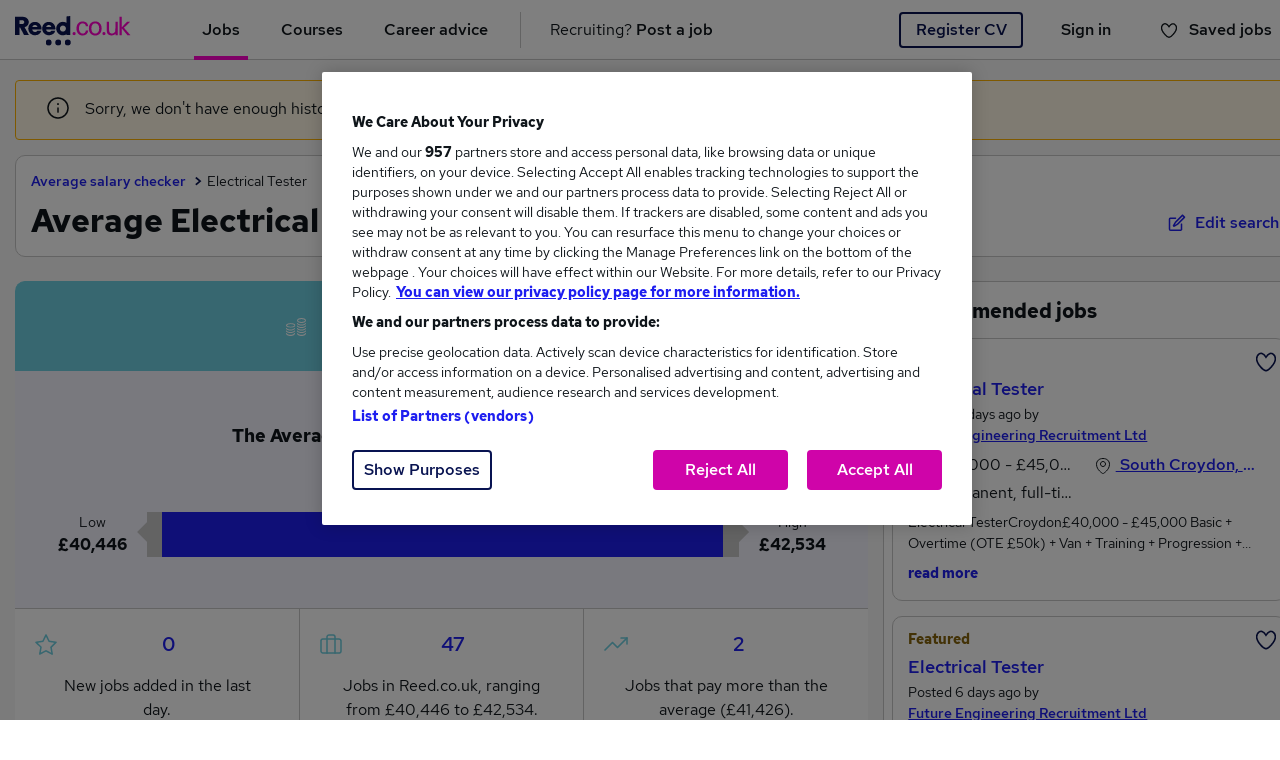

--- FILE ---
content_type: text/html; charset=utf-8
request_url: https://www.reed.co.uk/average-salary/average-electrical-tester-salary-in-derbyshire
body_size: 16904
content:



<!DOCTYPE HTML>
<html lang="en" class="no-js canvas csscolumns  ">
<head prefix="og: http://ogp.me/ns#">


    <!-- OneTrust Cookies Consent Notice start -->
    <style>
        #onetrust-banner-sdk .banner_logo,
        #onetrust-pc-sdk .ot-pc-logo {
            background-image: url('/cdn/jobseeker/images/reed-logo-pink.svg') !important;
            background-size: cover !important;
        }

        #onetrust-banner-sdk + .onetrust-banner-sdk-dark-filter.ot-fade-in {
            animation-name: onetrust-fade-in;
            animation-duration: 400ms;
            animation-timing-function: ease-in-out
        }

        #onetrust-banner-sdk[style*='display:none'] + .onetrust-banner-sdk-dark-filter,
        #onetrust-banner-sdk[style*='display: none'] + .onetrust-banner-sdk-dark-filter {
            display: none;
        }

        #onetrust-banner-sdk:not([style*='display:none']) + .onetrust-banner-sdk-dark-filter,
        #onetrust-banner-sdk:not([style*='display: none']) + .onetrust-banner-sdk-dark-filter {
            background: rgba(0, 0, 0, 0.5);
            z-index: 2147483644;
            width: 100%;
            height: 100%;
            overflow: hidden;
            position: fixed;
            top: 0;
            bottom: 0;
            left: 0
        }
    </style>
            <script type="text/javascript" src="/cdn/jobseeker/javascript/lib/onetrust/consent/188cee29-2336-4bd7-8d57-25bcd588dc31/OtAutoBlock.js"></script>
        <script src="/cdn/jobseeker/javascript/lib/onetrust/scripttemplates/otSDKStub.js" type="text/javascript" charset="UTF-8" data-domain-script="188cee29-2336-4bd7-8d57-25bcd588dc31"></script>
<script src="/resources/javascript/common/otCookieManagement.js?v=pRPuLpzwmB0LpHJIUFULjZz4uBBJDcgV8eY3N-02qUo1"></script>
    <script type="text/javascript">
        window.addEventListener('load', function () {
            document.addEventListener('click', function (e) {
                if (e.target) {
                    if (e.target.id === "onetrust-pc-btn-handler" || e.target.className === "ot-sdk-show-settings gtmFooterNav") {
                        let banner = document.querySelector("#onetrust-banner-sdk");
                        if (banner) {
                            banner.style.display = "none";
                        }
                    }
                }
            }, true);

            const bodyChangeCallback = function (mutationList, observer) {
                var consentContainer = document.getElementById("onetrust-consent-sdk");
                if (consentContainer) {
                    if (observer) {
                        observer.disconnect();
                    }
                    if (consentContainerChangeCallback() === false) {
                        consentContainerObserver.observe(document.querySelector('body #onetrust-consent-sdk'), { childList: true });
                    }
                    return true;
                }
                return false;
            }
            const bodyObserver = new MutationObserver(bodyChangeCallback);

            const consentContainerChangeCallback = function (mutationList, observer) {
                var bannerContainer = document.getElementById('onetrust-banner-sdk');
                if (bannerContainer) {
                    var background = document.createElement("div");
                    background.setAttribute("class", "onetrust-banner-sdk-dark-filter ot-fade-in");
                    document.getElementById("onetrust-consent-sdk").appendChild(background);
                    if (observer) {
                        observer.disconnect();
                    }
                    return true;
                }
                return false;
            }
            const consentContainerObserver = new MutationObserver(consentContainerChangeCallback);

            if (bodyChangeCallback() === false) {
                bodyObserver.observe(document.querySelector('body'), { childList: true });
            }
        });


        function OptanonWrapper() {
            var consentUpdatedEvent = new Event("ConsentUpdatedEvent");
            window.dispatchEvent(consentUpdatedEvent);
        }

        var OneTrust = {
            geolocationResponse: {
                countryCode: "gb"
            }
        };
    </script>
    <!-- OneTrust Cookies Consent Notice end -->

    <meta http-equiv="Content-Type" content="text/html; charset=utf-8" />
    <meta content="width=device-width, initial-scale=1.0" name="viewport" />
    <!-- SEO Meta Data -->
    <meta name="description" content="Discover the average electrical tester salary in the UK through https://www.reed.co.uk. Explore data on the average salaries of Electrical Tester professionals across the UK." />

    <!--Twitter App Card Schema Begin -->
    <meta name="twitter:card" content="app">

    <meta name="twitter:site" content="@reedcouk">
    <meta name="twitter:description" content="The UK’s No.1 job site is taking the pain out of looking for a job. The app brings to market for the first time a new and powerful way to find and apply for the right job for you, with over 200,000 jobs from the UK’s top employers.">
    <meta name="twitter:app:country" content="UK">
    <meta name="twitter:app:name:googleplay" content="Reed.co.uk Jobs">
    <meta name="twitter:app:id:googleplay" content="com.reedcouk.jobs">
    <meta name="twitter:app:url:googleplay" content="https://play.google.com/store/apps/details?id=com.reedcouk.jobs">
    <!--Twitter App Card Schema End -->
    <!-- Facebook Open Graph markup -->
    <meta property="og:image" content="https://www.reed.co.uk/resources/images/layout/reed-og-image-2021.png" />
    <meta property="og:image:width" content="923" />
    <meta property="og:image:height" content="483" />
    <!-- Facebook Open Graph markup end -->

    <title>Average Electrical Tester Salary in Derbyshire - Reed.co.uk </title>

    <script>(function (H) { H.className = H.className.replace(/(^|\s)no-js(\s|$)/, '') + ' js ' })(document.documentElement);</script>

    <script>
        var dataLayer = dataLayer || [];

        dataLayer.push({
            pageTitle: 'Average Electrical Tester Salary in Derbyshire - Reed.co.uk ',
            pageUrl: window.location.pathname,
            candidateId: '',
            candidateLoginState: 'loggedout',
            criteoDuplication: '0',
            correlationUniqueUserId: '598b1213-2392-422d-b9fc-8660ad72fb9c',
            correlationDeviceId: '288eb0c9-0ce0-489c-ad58-d1ffba91b729',
            correlationSessionId: 'f8092cdc-1c3f-4b64-ab4f-547e44367e7e'
        });
    </script>

    

    <link rel="apple-touch-icon" href="../../resources/images/layout/apple-touch-icon.png" />
    <link rel="apple-touch-icon" sizes="76x76" href="../../resources/images/layout/apple-touch-icon-76x76-precomposed.png" />
    <link rel="apple-touch-icon" sizes="120x120" href="../../resources/images/layout/apple-touch-icon-120x120-precomposed.png" />
    <link rel="apple-touch-icon" sizes="152x152" href="../../resources/images/layout/apple-touch-icon-152x152-precomposed.png" />
    <link rel="apple-touch-icon-precomposed" href="../../resources/images/layout/apple-touch-icon.png" />
    <link rel="apple-touch-icon-precomposed" sizes="76x76" href="../../resources/images/layout/apple-touch-icon-76x76-precomposed.png" />
    <link rel="apple-touch-icon-precomposed" sizes="120x120" href="../../resources/images/layout/apple-touch-icon-120x120-precomposed.png" />
    <link rel="apple-touch-icon-precomposed" sizes="152x152" href="../../resources/images/layout/apple-touch-icon-152x152-precomposed.png" />

        <link href='https://securepubads.g.doubleclick.net' rel='preconnect' crossorigin>


    
    
    

    
    
    
    <script>

    </script>

    
    <meta name="google-play-app" content="app-id=com.reedcouk.jobs">
    
    <meta name="apple-reed-app" content="app-id=1040443949">

    <link rel="preload" as="font" crossorigin type="font/woff2" href="https://fonts.gstatic.com/s/redhattext/v3/RrQXbohi_ic6B3yVSzGBrMxQZqctI8w.woff2">
    <link rel="preload" as="font" crossorigin type="font/woff2" href="https://fonts.gstatic.com/s/redhattext/v3/RrQXbohi_ic6B3yVSzGBrMxQaKct.woff2">
    <link rel="preload" as="font" crossorigin type="font/woff2" href="https://fonts.gstatic.com/s/redhattext/v3/RrQIbohi_ic6B3yVSzGBrMxYm4Q4Eu2EBVk.woff2">
    <link rel="preload" as="font" crossorigin type="font/woff2" href="https://fonts.gstatic.com/s/redhattext/v3/RrQIbohi_ic6B3yVSzGBrMxYm4Q4HO2E.woff2">
    <link rel="preload" as="font" crossorigin type="font/woff2" href="https://fonts.gstatic.com/s/redhattext/v3/RrQIbohi_ic6B3yVSzGBrMxY04I4Eu2EBVk.woff2">
    <link rel="preload" as="font" crossorigin type="font/woff2" href="https://fonts.gstatic.com/s/redhattext/v3/RrQIbohi_ic6B3yVSzGBrMxY04I4HO2E.woff2">

<link href="/resources/responsive/css/common/core.css?v=PuwvWmZELT6e1-8A5T-5ZVCkrebzidspNcyWCRENZCg1" rel="stylesheet"/>
    

    <link rel="canonical" href=https://www.reed.co.uk/average-salary/average-electrical-tester-salary-in-derbyshire />

        <script type="text/javascript">
            +function (a, p, P, b, y) {
                a.appboy = {}; a.appboyQueue = []; for (var s = "DeviceProperties Card Card.prototype.dismissCard Card.prototype.removeAllSubscriptions Card.prototype.removeSubscription Card.prototype.subscribeToClickedEvent Card.prototype.subscribeToDismissedEvent Banner CaptionedImage ClassicCard ControlCard ContentCards ContentCards.prototype.getUnviewedCardCount Feed Feed.prototype.getUnreadCardCount ControlMessage InAppMessage InAppMessage.SlideFrom InAppMessage.ClickAction InAppMessage.DismissType InAppMessage.OpenTarget InAppMessage.ImageStyle InAppMessage.Orientation InAppMessage.TextAlignment InAppMessage.CropType InAppMessage.prototype.closeMessage InAppMessage.prototype.removeAllSubscriptions InAppMessage.prototype.removeSubscription InAppMessage.prototype.subscribeToClickedEvent InAppMessage.prototype.subscribeToDismissedEvent FullScreenMessage ModalMessage HtmlMessage SlideUpMessage User User.Genders User.NotificationSubscriptionTypes User.prototype.addAlias User.prototype.addToCustomAttributeArray User.prototype.getUserId User.prototype.incrementCustomUserAttribute User.prototype.removeFromCustomAttributeArray User.prototype.setAvatarImageUrl User.prototype.setCountry User.prototype.setCustomLocationAttribute User.prototype.setCustomUserAttribute User.prototype.setDateOfBirth User.prototype.setEmail User.prototype.setEmailNotificationSubscriptionType User.prototype.setFirstName User.prototype.setGender User.prototype.setHomeCity User.prototype.setLanguage User.prototype.setLastKnownLocation User.prototype.setLastName User.prototype.setPhoneNumber User.prototype.setPushNotificationSubscriptionType InAppMessageButton InAppMessageButton.prototype.removeAllSubscriptions InAppMessageButton.prototype.removeSubscription InAppMessageButton.prototype.subscribeToClickedEvent display display.automaticallyShowNewInAppMessages display.destroyFeed display.hideContentCards display.showContentCards display.showFeed display.showInAppMessage display.toggleContentCards display.toggleFeed changeUser destroy getDeviceId initialize isPushBlocked isPushGranted isPushPermissionGranted isPushSupported logCardClick logCardDismissal logCardImpressions logContentCardsDisplayed logCustomEvent logFeedDisplayed logInAppMessageButtonClick logInAppMessageClick logInAppMessageHtmlClick logInAppMessageImpression logPurchase openSession registerAppboyPushMessages removeAllSubscriptions removeSubscription requestContentCardsRefresh requestFeedRefresh requestImmediateDataFlush resumeWebTracking setLogger stopWebTracking subscribeToContentCardsUpdates subscribeToFeedUpdates subscribeToInAppMessage subscribeToNewInAppMessages toggleAppboyLogging trackLocation unregisterAppboyPushMessages wipeData".split(" "), i = 0; i < s.length; i++) { for (var m = s[i], k = a.appboy, l = m.split("."), j = 0; j < l.length - 1; j++)k = k[l[j]]; k[l[j]] = (new Function("return function " + m.replace(/\./g, "_") + "(){window.appboyQueue.push(arguments); return true}"))() } window.appboy.getCachedContentCards = function () { return new window.appboy.ContentCards }; window.appboy.getCachedFeed = function () { return new window.appboy.Feed }; window.appboy.getUser = function () { return new window.appboy.User }; (y = p.createElement(P)).type = 'text/javascript';
                y.src = 'https://js.appboycdn.com/web-sdk/3.1/appboy.min.js';
                y.async = 1; (b = p.getElementsByTagName(P)[0]).parentNode.insertBefore(y, b)
            }(window, document, 'script');
        </script>

        <!-- Google Tag Manager -->
        <script>
            (function (w, d, s, l, i) {
                w[l] = w[l] || []; w[l].push(
                    { 'gtm.start': new Date().getTime(), event: 'gtm.js' }
                ); var f = d.getElementsByTagName(s)[0],
                    j = d.createElement(s), dl = l != 'dataLayer' ? '&l=' + l : ''; j.async = true; j.src =
                    '//www.googletagmanager.com/gtm.js?id=' + i + dl; f.parentNode.insertBefore(j, f);
            })(window, document, 'script', 'dataLayer', 'GTM-228P');
        </script>
        <!-- End Google Tag Manager -->

    <script src="https://accounts.google.com/gsi/client" async defer></script>
    <script>
        function handleOneTapResponse() {
            var baseRedirectUrl = "https://www.reed.co.uk/account/signin";
            var returnUrl = encodeURIComponent(window.location.pathname + window.location.search + window.location.hash);
            var redirectUrl = baseRedirectUrl + "?asl=1&returnUrl=" + returnUrl;

            var dataLayer = window.dataLayer || [];
            dataLayer.push({
                event: 'social_sign_in',
                eventCategory: 'jobseeker_social_sign_in',
                eventAction: 'google_one_tap_click',
                method: 'google_one_tap'
            });

            window.location.replace(redirectUrl);
        }

        function handleOneTapImpression(notification) {
            if (notification.isDisplayed()) {
                var dataLayer = window.dataLayer || [];
                dataLayer.push({
                    event: 'social_sign_in',
                    eventCategory: 'jobseeker_social_sign_in',
                    eventAction: 'google_one_tap_impression'
                });
            }
        }
    </script>

</head>

<body>

    <div id="g_id_onload"
         data-client_id="175953687237-6o7hhvdudb70ncsda4iuu385oooivtgn.apps.googleusercontent.com"
         data-cancel_on_tap_outside="false"
         data-callback="handleOneTapResponse"
         data-moment_callback="handleOneTapImpression">
    </div>




        <!-- Google Tag Manager -->
        <noscript>
            <iframe src="//www.googletagmanager.com/ns.html?id=GTM-228P" height="0" width="0" style="display: none; visibility: hidden"></iframe>
        </noscript>
        <!-- End Google Tag Manager -->



<nav id="menu" class="off-canvas-menu hidden-md hidden-lg" role="navigation">
    <a href="#" title="Close menu" class="close-non-js-menu">Close menu</a>
    <ul class="site-menu">
        <li class="jobs tld"><a href="/" title="Jobs" class="gtmNavMenu"><strong>Jobs</strong></a></li>
            <li class="courses tld"><a href="/courses/?itm_source=js_navigation&itm_medium=jobseeker&itm_campaign=courses_tab&itm_content=standard_version" title="Courses" class="gtmNavMenu">Courses</a></li>
        <li class="career-advice tld"><a href="/career-advice" title="Career advice" class="gtmNavMenu">Career advice</a></li>
            <li class="recruiter tld"><a href="https://www.reed.co.uk/recruiter?directjob=recruiter" title="Recruiting? Post a job" class="gtmNavMenu">Recruiting? <b>Post a job</b></a></li>
    </ul>
</nav>


    <div id="global">
        <header id="site-header" role="banner" class="signed-out">
            <div class="header-background"></div>
            <div class="header-inner">



<a href="#menu" class="menu-button header-block-link" data-bind="click: toggleSideMenu"><span>Toggle menu</span></a>

<a href="/" title="Reed.co.uk" class="reed-logo globalReedLogo header-block-link " data-page-component="top_navigation" data-element="reed_logo">
    <span data-page-component="top_navigation" data-element="reed_logo">Reed.co.uk</span>
</a>
<ul class="main-navigation">
    <li class="jobs tld active">
        <a href="/" title="Jobs" class="gtmHeaderNav header-block-link" data-page-component="top_navigation" data-element="jobs">Jobs</a>
    </li>
        <li class="courses tld">
            <a href="/courses/?itm_source=js_navigation&itm_medium=jobseeker&itm_campaign=courses_tab&itm_content=standard_version" title="Courses" class="gtmHeaderNav header-block-link" data-page-component="top_navigation" data-element="courses">Courses</a>
        </li>
    <li class="career-advice tld">
        <a href="/career-advice" title="Career advice" class="gtmHeaderNav header-block-link" data-page-component="top_navigation" data-element="career_advice">Career advice</a>
    </li>

    <li class="recruiter ltd">
        <a href="/recruiter?directjob=recruiter" title="Recruiter" class="gtmHeaderNav header-block-link recruiter-link" data-page-component="top_navigation" data-element="recruiter">Recruiting? <b>Post a job</b></a>
    </li>

</ul>

<div class="right-container">
    <ul class="user-navigation">
            <li class="signed-out-user">
                <a href="https://www.reed.co.uk/account/SignIn?reg=true#register" class="register-cv gtmGlobalRegister btn btn-secondary" data-page-component="top_navigation" data-element="register">Register CV</a>
            </li>
            <li class="signin-menu">

                <a href="https://www.reed.co.uk/account/signin" data-bind="attr: { href: signInUrl }" class="sign-in gtmGlobalResponsiveSignIn header-block-link" data-page-component="top_navigation" data-element="sign_in">Sign in</a>
            </li>

        <li class="saved-jobs" style="display: block">
            <a href="https://www.reed.co.uk/account/jobs" title="Saved jobs" data-bind="click: toggleSavedJobsMenu" class="gtmSavedJobsHeader header-block-link" data-page-component="top_navigation" data-element="save_job">
                
                <span class="outline-heart-grey"></span>
                <span class="saved-jobs-count" data-bind="visible:hasSavedJobs, text: savedJobsCount" style="display: none"></span>
                <span class="saved-jobs-text" data-bind="text: savedJobsText">Saved jobs</span>

                
                
                
            </a>
        </li>

    </ul>
</div>

<div class="saved-jobs-subnav">
    <ul data-bind="visible: topSavedJobs().length, foreach: topSavedJobs" style="display: none">
        <li>
            <a href="#" data-bind="attr: { href: url + '?source=topmenu.' + (hasDraft ? 'savedjobsdraft' : 'savedjobs'), title: title }, css: { 'has-draft': hasDraft }">
                <span class="job-title" data-bind="text: shortTitle"></span>
                <span class="draft-label">Draft application</span>
            </a>
        </li>
    </ul>
    <div id="savedJobsActions" class="saved-job-actions" data-bind="visible: topSavedJobs().length" style="display: none">
        
        <a href="https://www.reed.co.uk/account/jobs" id="viewSavedJobsTopMenuLink" class="view-saved-jobs">View all saved jobs</a>
    </div>
    <div id="noSavedJobs" class="no-saved-jobs" data-bind="visible: !topSavedJobs().length" style="display: none">You haven't shortlisted any jobs yet</div>
</div>


            </div>
            
        </header>
        <div id="container">
            <div class="mega-overlay"></div>
            <div id="smartbanner" name="smartbanner" class="">
                <div class="sb-container">
                    <a href="#" class="sb-close">×</a>
                    <span class="sb-icon" style="background-image: url(&quot;../../resources/images/layout/apple-touch-icon.png&quot;);"></span>
                    <div class="sb-info">
                        <strong>Reed.co.uk Job Search</strong>
                        <span>The fastest way to your next job</span>
                        <span> Get the app now</span>
                    </div>
                    <a href="https://reedcouk.onelink.me/933966585?pid=Website&amp;c=Smart_Banner_Other" class="sb-button">
                        <span>FREE</span>
                    </a>
                </div>
            </div>
          

    <link href="/resources/responsive/css/average-salary.css?v=DEF7RIl46Zf2pBJeOZF6pm35xtKQvDa4nd9ohHx76o41" rel="stylesheet"/>




            <a id="start-content"></a>
            <div id="content" role="main">
                
                
<input name="__RequestVerificationToken" type="hidden" value="2FPnhqq-8H85GfBoSsVY0qQGjFeFxXuZZQ5w5nC3DVoy3NAD_weScfrraVkwU6Up1-s6a9hZgeC0639uI2ROIJ89SEw1" />







    <script type='application/ld+json'>
        {
        "@context": "http://schema.org/",
        "@type": "Occupation",
        "name": "Electrical Tester",
        "mainEntityOfPage": {
        "@type": "WebPage",

        "lastReviewed": "12/28/2026"
        },
        "estimatedSalary": [
        {
        "@type": "MonetaryAmountDistribution",
        "name": "base",
        "currency": "GBP",
        "unitText": "YEAR",
        "median": "41426",
        "minValue": "40446",
        "maxValue": "42534"
        }
        ],
        "occupationLocation": [{"@type": "Country","name": "United Kingdom"}]
        }
    </script>
    <div class="container salary-result-container" data-card="search">
            <div class="row">
                <div class="col-md-12 no-results-container-by-location">
                    <div class="alert alert-no-result-by-location">
                        <i class="icon icon-alert-new-info"></i>
                        Sorry, we don't have enough historical salary data for Derbyshire.
                    </div>
                </div>
            </div>
        <div class="row">
            <div class="salary-panel salary-result-header">
                <div class="result-header-wrapper" data-bind="visible: !isEditSearchVisible()">
                    <div class="breadcrumb-wrapper">
                        <ul class="breadcrumb">
                            <li>
                                <a href="/average-salary/">Average salary checker</a>
                            </li>
                                <li>Electrical Tester</li>
                        </ul>
                    </div>
                    <h1 class="main-title-bold col-xs-12 col-sm-9 no-padding-mobile">
                        Average Electrical Tester salary in the UK
                    </h1>
                    <div class="edit-search-container col-xs-12 col-sm-2 no-padding-mobile">
                        <button id="btn-edit-search" class="btn btn-link p-0" data-bind="click: toggleEditSearchForm"><i class="icon icon-edit-21x21"></i>Edit search</button>
                    </div>
                </div>
                <div class="edit-search-wrapper" data-bind="visible: isEditSearchVisible" style="display:none;">
                    <div class="col-xs-12 no-padding-mobile">
                        <span class="col-xs-9 edit-search-title">Search salaries</span>
                        <div class="col-xs-3 p-0">
                            <button type="button" class="btn btn-link p-0" data-bind="click: toggleEditSearchForm">
                                Close
                            </button>
                        </div>
                    </div>
                    <div class="body">
                        <form id="salary-checker-form" data-bind="submit: submitForm">
                            <div class="col-xs-12 edit-search-form">
                                <div class="form-group col-xs-12 col-lg-4 no-padding-mobile inner-icon-enabled">
                                    <label for="jobTitle">Job title<span class="label-mark">required</span></label>
                                    <input class="form-control" type="text" id="jobTitle" name="jobTitle" maxlength="255" aria-label="Job title" title="Job title" data-typeahead-remote="/api/search/getjobtaxonomyautocomplete" data-typeahead-text-key="JobTitle" data-minlength="1" data-behavior="salary-checker" data-bind="valueFromElement: jobTitle, valueUpdate: 'afterkeydown', typeahead: jobTitle" />
                                    <button class="inner-icon-container extra-space-right icon icon-close-icon" data-bind="click: clearValue, visible: jobTitle">Clear job title</button>
                                    <span class="validation-msg" data-bind="visible: jobTitleMsg, text: jobTitleMsg"></span>
                                </div>
                                <div class="form-group col-xs-12 col-lg-4 no-padding-mobile">
                                    <label for="location">Location</label>
                                    <span class="location-input">
                                        <input class="form-control" type="text" id="location" name="location" maxlength="255" aria-label="Location" title="Location" data-typeahead-remote="/api/location/getlocationsukonlyautocomplete" data-minlength="2" data-bind="valueFromElement: location, valueUpdate: 'afterkeydown', typeahead: location" />
                                    </span>
                                    <span class="validation-msg" data-bind="visible: locationMsg, text: locationMsg"></span>
                                </div>

                                <div class="edit-search-submit col-xs-12 col-lg-3 no-padding-mobile">
                                    <button type="submit" class="btn btn-primary" data-bind="enable: canSubmit">
                                        Check salary
                                    </button>
                                </div>

                                <div class="col-xs-12 visible-xs-block visible-sm-block visible-md-block p-0">
                                    <button type="button" class="btn btn-secondary" data-bind="click: toggleEditSearchForm">
                                        Cancel
                                    </button>
                                </div>
                            </div>
                        </form>
                    </div>
                </div>
            </div>
        </div>
        <div class="row">

            
            <section class="salary-panel salary-description col-xs-12 p-0 col-lg-8">
                <span class="col-xs-12 salary-title">
                    <i class="icon icon-coins"></i>
                    Average Salary
                    <i class="icon icon-alert-new-info-yellow"
                       data-popover-container-id="content"
                       data-toggle="popover"
                       data-html="true"
                       data-content="Salary information is calculated from jobs that are currently live on Reed.co.uk.<i class='icon icon-close-tag'></i>"></i>
                </span>
                <div class="col-xs-12 salary-chart-container">
                    <div class="salary-chart-title">
                        <span class="salary-title-long-label">
                            The Average Electrical Tester salary in the UK is
                        </span>
                        <span class="salary-title-value">&pound;41,426</span>

                    </div>
                    <div class="salary-chart-bar-container">
                        <div class="salary-chart-limit lowest-salary">
                            <span class="salary-label">Low</span>
                            <span class="salary-value">&pound;40,446</span>
                        </div>
                        <div class="salary-bar">
                            <div class="bar-end low-end"></div>
                            <div class="main-bar"></div>
                            <div class="bar-end high-end"></div>
                        </div>
                        <div class="salary-chart-limit highest-salary">
                            <span class="salary-label">High</span>
                            <span class="salary-value">&pound;42,534</span>
                        </div>
                    </div>
                    <div class="mobile-salary-chart-limit">
                        <div class="salary-chart-limit lowest-salary">
                            <span class="salary-label">Low</span>
                            <span class="salary-value">&pound;40,446</span>
                        </div>
                        <div class="salary-chart-limit highest-salary">
                            <span class="salary-label">High</span>
                            <span class="salary-value">&pound;42,534</span>
                        </div>
                    </div>
                </div>
                <div class="col-xs-12 salary-info-container p-0">
                    <div class="salary-info-card-container p-0">
                        <div class="salary-info-card">
                            <div class="col-xs-12 p-0 salary-info-title-container">
                                <span class="icon icon-empty-star"></span>
                                <span class="salary-info-title">0</span>
                            </div>
                            <span class="col-xs-12">New jobs added in the last day.</span>
                        </div>
                        <div class="salary-info-card">
                            <div class="col-xs-12 p-0 salary-info-title-container">
                                <span class="icon icon-briefcase2"></span>
                                <span class="salary-info-title">47</span>
                            </div>
                            <span class="col-xs-12">Jobs in Reed.co.uk, ranging from &pound;40,446 to &pound;42,534.</span>
                        </div>
                        <div class="salary-info-card">
                            <div class="col-xs-12 p-0 salary-info-title-container">
                                <span class="icon icon-analytics-arrow"></span>
                                <span class="salary-info-title">2</span>
                            </div>
                            <span class="col-xs-12">Jobs that pay more than the average (&pound;41,426).</span>
                        </div>
                    </div>
                        <span class="col-xs-12">
                            <a class="lnk-view-jobs" href="/jobs/electrical-tester-jobs-in-derbyshire" title="View current Electrical Tester jobs ">
                                View current Electrical Tester jobs 
                                <span class="icon icon-arrow-blue-right"></span>
                            </a>
                        </span>
                </div>
            </section>

            
                <section class="col-xs-12 col-lg-4 recommended-jobs-panel no-padding-mobile">
                    <div class="salary-panel p-0">
                        <h3 class="recommended-jobs-title">Recommended jobs</h3>
                            <article class="job-result">
                                    <a href="/jobs/electrical-tester/56266965" class="job-block-link"></a>
    <div class="details">
        <header>
            <div class="badge-container">
                        <span class="label label-featured">Featured</span>

                <span class="saved-jobs-button " data-jobid="56266965" data-draft="false" data-bind="click: function(data,e) { modifyShortlistStatus(data,e) }">
                        <i class="icon icon-heart-piccadilly-blue-outline-large"></i>
                </span>
            </div>
            <a href="/jobs/electrical-tester/56266965" title="Electrical Tester">
                <h4 class="title">Electrical Tester</h4>
            </a>
            <div class="posted-by">
                Posted 6 days ago by <a>Future Engineering Recruitment Ltd</a>
            </div>
        </header>

        <div class="metadata">
            <ul class="list-unstyled">
                <li class="salary">
                    <i class="icon icon-salary-circle-18x18"></i>
                    &#163;40,000 - &#163;45,000 per annum
                </li>

                <li class="time">
                    <i class="icon icon-time-circle-18x18"></i>
                    Permanent, full-time
                </li>
            </ul>
            <ul>
                <li class="location">
                    <i class="icon icon-location-18x18"></i>
                    South Croydon, Surrey
                </li>
            </ul>
        </div>
        <div class="description">
            <p> Electrical TesterCroydon&#163;40,000 - &#163;45,000 Basic &#43; Overtime (OTE &#163;50k) &#43; Van &#43; Training &#43; Progression &#43; Stability &#43; Pension &#43; Immediate StartAre you a qualified electrical tester with strong experience looking for a long-term and rewarding role with a leading electrical contractor? If so, this is a fantastic opportunity to join a growing company that values quality workmanship, professionalism,  and employee development.As an electrical tester you'll carry out EICRs and remedial works across domestic and commercial properties, mainly within social housing and council contracts. This role offers job variety, independence, and the chance to progress within a well-established  business that rewards commitment and technical excellence.Your Job As An Electrical Tester Will Include: * Carrying out fixed wiring testing (EICR) in domestic and commercial properties* Completing remedial works at time of testing and follow-up rewire programmes* Using EasyCert for electronic certification and job documentation* Liaising with tenants and clients, delivering excellent customer service* Ensuring all work meets the latest electrical and safety regulations* Occasionally working alongside an Electrical Improver to assist with site tasksAs An Electrical Tester You Will Have: * NVQ Level 3 or equivalent in Electrical Installation * City &amp; Guilds 2391 or equivalent Inspection &amp; Testing qualification * 18th Edition Wiring Regulations (C&amp;G 2382)* Experience in domestic and commercial EICR testing and remedial work* Strong knowledge of fault-finding and diagnostics* Excellent communication and customer service skills* Full UK driving licence and willingness to travel in and around LondonApply now or call Billy on for immediate consideration!Keywords: 2391, NVQ Level 3, Testing and Inspection Engineer, Electrical Engineer, Electrician, Electrical, City And Guilds, Maintenance Engineer, Building Services Engineer, Domestic Electrician, Domestic, Residential, Property, Housing, South Bank, Southwark,  Waterloo, Abbey Wood, Blackheath, Kidbrooke, Brockley, Crofton Park, Camberwell, Catford, Hither Green, Bellingham, Charlton, Deptford, Eltham, Mottingham, Greenwich, Kennington, Lambeth, Vauxhall, Lee, Grove Park, Lewisham, Ladywell, New Cross, Hatcham, Peckham,  Rotherhithe, Surrey Quays, Walworth, Woolwich, Plumstead, Upper Norwood, Crystal Palace, Anerley, Penge, Dulwich, East Dulwich, Forest Hill, Herne Hill, South Norwood, Sydenham, West Norwood, Thamesmead, CroydonThis vacancy is being advertised by Future Engineering Recruitment Ltd. The services of Future Engineering Recruitment Ltd are that of an Employment Agency.Future Engineering Recruitment Ltd can only accept applications from candidates who have a valid legal permit or right to work in the United Kingdom. Potential candidates who do not have this right or permit, or are pending an application to obtain this right  or permit should not apply as your details will not be processed. </p>
            <a href="#" class="show-more">read more</a>
        </div>
    </div>

                            </article>
                            <article class="job-result">
                                    <a href="/jobs/electrical-tester/56266961" class="job-block-link"></a>
    <div class="details">
        <header>
            <div class="badge-container">
                        <span class="label label-featured">Featured</span>

                <span class="saved-jobs-button " data-jobid="56266961" data-draft="false" data-bind="click: function(data,e) { modifyShortlistStatus(data,e) }">
                        <i class="icon icon-heart-piccadilly-blue-outline-large"></i>
                </span>
            </div>
            <a href="/jobs/electrical-tester/56266961" title="Electrical Tester">
                <h4 class="title">Electrical Tester</h4>
            </a>
            <div class="posted-by">
                Posted 6 days ago by <a>Future Engineering Recruitment Ltd</a>
            </div>
        </header>

        <div class="metadata">
            <ul class="list-unstyled">
                <li class="salary">
                    <i class="icon icon-salary-circle-18x18"></i>
                    &#163;40,000 - &#163;45,000 per annum
                </li>

                <li class="time">
                    <i class="icon icon-time-circle-18x18"></i>
                    Permanent, full-time
                </li>
            </ul>
            <ul>
                <li class="location">
                    <i class="icon icon-location-18x18"></i>
                    Hounslow, Middlesex
                </li>
            </ul>
        </div>
        <div class="description">
            <p> Electrical TesterHounslow &#163;40,000 - &#163;45,000 Basic &#43; Overtime (OTE &#163;50k) &#43; Van &#43; Training &#43; Progression &#43; Stability &#43; Pension &#43; Immediate StartAre you a qualified electrical tester with strong experience looking for a long-term and rewarding role with a leading electrical contractor? If so, this is a fantastic opportunity to join a growing company that values quality workmanship, professionalism,  and employee development.As an electrical tester you'll carry out EICRs and remedial works across domestic and commercial properties, mainly within social housing and council contracts. This role offers job variety, independence, and the chance to progress within a well-established  business that rewards commitment and technical excellence.Your Job As An Electrical Tester Will Include: * Carrying out fixed wiring testing (EICR) in domestic and commercial properties* Completing remedial works at time of testing and follow-up rewire programmes* Using EasyCert for electronic certification and job documentation* Liaising with tenants and clients, delivering excellent customer service* Ensuring all work meets the latest electrical and safety regulations* Occasionally working alongside an Electrical Improver to assist with site tasksAs An Electrical Tester You Will Have: * NVQ Level 3 or equivalent in Electrical Installation * City &amp; Guilds 2391 or equivalent Inspection &amp; Testing qualification * 18th Edition Wiring Regulations (C&amp;G 2382)* Experience in domestic and commercial EICR testing and remedial work* Strong knowledge of fault-finding and diagnostics* Excellent communication and customer service skills* Full UK driving licence and willingness to travel in and around LondonApply now or call Billy on for immediate consideration!Keywords: 2391, NVQ Level 3, Testing and Inspection Engineer, Electrical Engineer, Electrician, Electrical, City And Guilds, Maintenance Engineer, Building Services Engineer, Domestic Electrician, Domestic, Residential, Property, Housing, Brent, Ealing, Hammersmith  and Fulham, Harrow, Hillingdon, and Hounslow, ChiswickThis vacancy is being advertised by Future Engineering Recruitment Ltd. The services of Future Engineering Recruitment Ltd are that of an Employment Agency.Future Engineering Recruitment Ltd can only accept applications from candidates who have a valid legal permit or right to work in the United Kingdom. Potential candidates who do not have this right or permit, or are pending an application to obtain this right  or permit should not apply as your details will not be processed. </p>
            <a href="#" class="show-more">read more</a>
        </div>
    </div>

                            </article>
                            <article class="job-result">
                                    <a href="/jobs/electrical-tester/56216812" class="job-block-link"></a>
    <div class="details">
        <header>
            <div class="badge-container">

                <span class="saved-jobs-button " data-jobid="56216812" data-draft="false" data-bind="click: function(data,e) { modifyShortlistStatus(data,e) }">
                        <i class="icon icon-heart-piccadilly-blue-outline-large"></i>
                </span>
            </div>
            <a href="/jobs/electrical-tester/56216812" title="Electrical Tester">
                <h4 class="title">Electrical Tester</h4>
            </a>
            <div class="posted-by">
                Posted 29 December 2025 by <a>FRONTrunner Recruitment Ltd.</a>
            </div>
        </header>

        <div class="metadata">
            <ul class="list-unstyled">
                <li class="salary">
                    <i class="icon icon-salary-circle-18x18"></i>
                    &#163;44,000 - &#163;46,000 per annum
                </li>

                <li class="time">
                    <i class="icon icon-time-circle-18x18"></i>
                    Permanent, full-time
                </li>
            </ul>
            <ul>
                <li class="location">
                    <i class="icon icon-location-18x18"></i>
                    London, South East England
                </li>
            </ul>
        </div>
        <div class="description">
            <p>Benefits and salary of a Fixed Wire Electrical Tester :-36k basic salaryBonus scheme for additional fixed wire tests per day  +10k per year OTETravel payVan, phone, fuel card, electrical testing equipmentOvertime weekend rota23 days holiday + 8 bank holidaysYearly KPI bonusesPlenty of additional overtime if requiredMy client is a very well respected electrical compliance and testing company that has been established for well over 40 years, they cover all over the UK and can claim a lot of very well known companies and organisations as customers.  They pride themselves on their engineers’ skills as well as always being one step ahead of the ever changing electrical regulations.They are NICEIC, CHAS, Safe Contractor and BAFE compliant and take their service very seriously to make sure their clients always come back in the future.They are recruiting for a fixed wire electrical tester you will be:-Doing fixed wire electrical circuit testing in commercial propertiesAlso doing some PAT testing and emergency lighting tests if you have the experienceCovering around London area with more being over towards the east sideWorking in offices, commercial buildings and supermarketsSkills / experience needed as a Fixed Wire Electrical Tester :-Living anywhere in or around the London area, ideally over towards the east side – south Essex, north kent, east London18th edition needed as well as your electrical 2391 testing certificate or equivalentHaving your AM2 certificate or NVQ Level 3 equivalent would be very beneficialGreat customer services skills for when you are on siteBe able to pass a DBS checkFor an immediate interview contact Adam Southam#beaFRONTrunnerIn the event that you are contacted for a role, please note that as part of the registration process you shall be required to provide FRONTrunner Recruitment Ltd. with proof of identity as well as proof of eligibility to work in the United Kingdom.</p>
            <a href="#" class="show-more">read more</a>
        </div>
    </div>

                            </article>
                        <div class="buttons-wrapper">
                            <a class="btn btn-primary" href="/jobs/electrical-tester-jobs-in-derbyshire" title="View current Electrical Tester jobs ">View all jobs</a>
                            <button class="btn btn-secondary job-alert-btn"><i class="icon icon-bell-new-piccadilly-blue"></i>Get job alerts</button>
                        </div>
                    </div>
                </section>
            <div class="salary-panel salary-by-location col-xs-12 p-0 col-lg-8">
                <h2 class="col-xs-12 salary-by-location-title">Top-paying locations for Electrical Tester jobs</h2>
                <table class="col-xs-12 location-variants">
                    <thead>
                        <tr class="col-xs-12">
                            <th class="col-xs-5 col-md-4 p-0">Location</th>
                            <th class="col-xs-4 col-md-3">Average salary</th>
                            <th class="col-md-3 visible-md-block visible-lg-block">Salary range</th>
                            <th class="col-xs-3 col-md-2">Jobs</th>
                        </tr>
                    </thead>
                    <tbody>
                            <tr class="col-xs-12 p-0  even-row">
                                <td class="col-xs-5 col-md-4 variant-link-wrapper">
                                    <span>Bristol</span>
                                    <a href="/average-salary/average-electrical-tester-salary-in-bristol"
                                       class="hide-on-mobile hide-on-tablet"                                     
                                       title="View Electrical Tester salaries in Bristol">
                                        View Electrical Tester salaries in Bristol
                                        <i class="icon icon-arrow-blue-right"></i>
                                    </a>
                                </td>
                                <td class="col-xs-4 col-md-3">
                                    &pound;46,500
                                </td>
                                <td class="col-md-3 visible-md-block visible-lg-block">
                                    &pound;46,500 - &pound;46,500
                                </td>
                                <td class="col-xs-3 col-md-2">
                                    1
                                </td>
                            </tr>
                            <tr class="col-xs-12 mobile-link-row hide-on-desktop  even-row">
                                <td class="col-xs-12">
                                    <a href="/average-salary/average-electrical-tester-salary-in-bristol" title="View Electrical Tester salaries in Bristol">
                                        View Electrical Tester salaries in Bristol
                                        <i class="icon icon-arrow-blue-right"></i>
                                    </a>
                                </td>
                            </tr>
                            <tr class="col-xs-12 p-0  odd-row">
                                <td class="col-xs-5 col-md-4 variant-link-wrapper">
                                    <span>Leicester</span>
                                    <a href="/average-salary/average-electrical-tester-salary-in-leicester"
                                       class="hide-on-mobile hide-on-tablet"                                     
                                       title="View Electrical Tester salaries in Leicester">
                                        View Electrical Tester salaries in Leicester
                                        <i class="icon icon-arrow-blue-right"></i>
                                    </a>
                                </td>
                                <td class="col-xs-4 col-md-3">
                                    &pound;46,500
                                </td>
                                <td class="col-md-3 visible-md-block visible-lg-block">
                                    &pound;46,500 - &pound;46,500
                                </td>
                                <td class="col-xs-3 col-md-2">
                                    1
                                </td>
                            </tr>
                            <tr class="col-xs-12 mobile-link-row hide-on-desktop  odd-row">
                                <td class="col-xs-12">
                                    <a href="/average-salary/average-electrical-tester-salary-in-leicester" title="View Electrical Tester salaries in Leicester">
                                        View Electrical Tester salaries in Leicester
                                        <i class="icon icon-arrow-blue-right"></i>
                                    </a>
                                </td>
                            </tr>
                            <tr class="col-xs-12 p-0  even-row">
                                <td class="col-xs-5 col-md-4 variant-link-wrapper">
                                    <span>Manchester</span>
                                    <a href="/average-salary/average-electrical-tester-salary-in-manchester"
                                       class="hide-on-mobile hide-on-tablet"                                     
                                       title="View Electrical Tester salaries in Manchester">
                                        View Electrical Tester salaries in Manchester
                                        <i class="icon icon-arrow-blue-right"></i>
                                    </a>
                                </td>
                                <td class="col-xs-4 col-md-3">
                                    &pound;46,500
                                </td>
                                <td class="col-md-3 visible-md-block visible-lg-block">
                                    &pound;46,500 - &pound;46,500
                                </td>
                                <td class="col-xs-3 col-md-2">
                                    1
                                </td>
                            </tr>
                            <tr class="col-xs-12 mobile-link-row hide-on-desktop  even-row">
                                <td class="col-xs-12">
                                    <a href="/average-salary/average-electrical-tester-salary-in-manchester" title="View Electrical Tester salaries in Manchester">
                                        View Electrical Tester salaries in Manchester
                                        <i class="icon icon-arrow-blue-right"></i>
                                    </a>
                                </td>
                            </tr>
                            <tr class="col-xs-12 p-0  odd-row">
                                <td class="col-xs-5 col-md-4 variant-link-wrapper">
                                    <span>Bromley</span>
                                    <a href="/average-salary/average-electrical-tester-salary-in-bromley"
                                       class="hide-on-mobile hide-on-tablet"                                     
                                       title="View Electrical Tester salaries in Bromley">
                                        View Electrical Tester salaries in Bromley
                                        <i class="icon icon-arrow-blue-right"></i>
                                    </a>
                                </td>
                                <td class="col-xs-4 col-md-3">
                                    &pound;45,000
                                </td>
                                <td class="col-md-3 visible-md-block visible-lg-block">
                                    &pound;45,000 - &pound;45,000
                                </td>
                                <td class="col-xs-3 col-md-2">
                                    1
                                </td>
                            </tr>
                            <tr class="col-xs-12 mobile-link-row hide-on-desktop  odd-row">
                                <td class="col-xs-12">
                                    <a href="/average-salary/average-electrical-tester-salary-in-bromley" title="View Electrical Tester salaries in Bromley">
                                        View Electrical Tester salaries in Bromley
                                        <i class="icon icon-arrow-blue-right"></i>
                                    </a>
                                </td>
                            </tr>
                            <tr class="col-xs-12 p-0  even-row">
                                <td class="col-xs-5 col-md-4 variant-link-wrapper">
                                    <span>Gosport</span>
                                    <a href="/average-salary/average-electrical-tester-salary-in-gosport"
                                       class="hide-on-mobile hide-on-tablet"                                     
                                       title="View Electrical Tester salaries in Gosport">
                                        View Electrical Tester salaries in Gosport
                                        <i class="icon icon-arrow-blue-right"></i>
                                    </a>
                                </td>
                                <td class="col-xs-4 col-md-3">
                                    &pound;45,000
                                </td>
                                <td class="col-md-3 visible-md-block visible-lg-block">
                                    &pound;45,000 - &pound;45,000
                                </td>
                                <td class="col-xs-3 col-md-2">
                                    1
                                </td>
                            </tr>
                            <tr class="col-xs-12 mobile-link-row hide-on-desktop  even-row">
                                <td class="col-xs-12">
                                    <a href="/average-salary/average-electrical-tester-salary-in-gosport" title="View Electrical Tester salaries in Gosport">
                                        View Electrical Tester salaries in Gosport
                                        <i class="icon icon-arrow-blue-right"></i>
                                    </a>
                                </td>
                            </tr>
                            <tr class="col-xs-12 p-0 collapse out collapsed-location odd-row">
                                <td class="col-xs-5 col-md-4 variant-link-wrapper">
                                    <span>Reading</span>
                                    <a href="/average-salary/average-electrical-tester-salary-in-reading"
                                       class="hide-on-mobile hide-on-tablet"                                     
                                       title="View Electrical Tester salaries in Reading">
                                        View Electrical Tester salaries in Reading
                                        <i class="icon icon-arrow-blue-right"></i>
                                    </a>
                                </td>
                                <td class="col-xs-4 col-md-3">
                                    &pound;45,000
                                </td>
                                <td class="col-md-3 visible-md-block visible-lg-block">
                                    &pound;45,000 - &pound;45,000
                                </td>
                                <td class="col-xs-3 col-md-2">
                                    1
                                </td>
                            </tr>
                            <tr class="col-xs-12 mobile-link-row hide-on-desktop collapse out collapsed-location odd-row">
                                <td class="col-xs-12">
                                    <a href="/average-salary/average-electrical-tester-salary-in-reading" title="View Electrical Tester salaries in Reading">
                                        View Electrical Tester salaries in Reading
                                        <i class="icon icon-arrow-blue-right"></i>
                                    </a>
                                </td>
                            </tr>
                            <tr class="col-xs-12 p-0 collapse out collapsed-location even-row">
                                <td class="col-xs-5 col-md-4 variant-link-wrapper">
                                    <span>Twickenham</span>
                                    <a href="/average-salary/average-electrical-tester-salary-in-twickenham"
                                       class="hide-on-mobile hide-on-tablet"                                     
                                       title="View Electrical Tester salaries in Twickenham">
                                        View Electrical Tester salaries in Twickenham
                                        <i class="icon icon-arrow-blue-right"></i>
                                    </a>
                                </td>
                                <td class="col-xs-4 col-md-3">
                                    &pound;45,000
                                </td>
                                <td class="col-md-3 visible-md-block visible-lg-block">
                                    &pound;45,000 - &pound;45,000
                                </td>
                                <td class="col-xs-3 col-md-2">
                                    1
                                </td>
                            </tr>
                            <tr class="col-xs-12 mobile-link-row hide-on-desktop collapse out collapsed-location even-row">
                                <td class="col-xs-12">
                                    <a href="/average-salary/average-electrical-tester-salary-in-twickenham" title="View Electrical Tester salaries in Twickenham">
                                        View Electrical Tester salaries in Twickenham
                                        <i class="icon icon-arrow-blue-right"></i>
                                    </a>
                                </td>
                            </tr>
                            <tr class="col-xs-12 p-0 collapse out collapsed-location odd-row">
                                <td class="col-xs-5 col-md-4 variant-link-wrapper">
                                    <span>Winchester</span>
                                    <a href="/average-salary/average-electrical-tester-salary-in-winchester"
                                       class="hide-on-mobile hide-on-tablet"                                     
                                       title="View Electrical Tester salaries in Winchester">
                                        View Electrical Tester salaries in Winchester
                                        <i class="icon icon-arrow-blue-right"></i>
                                    </a>
                                </td>
                                <td class="col-xs-4 col-md-3">
                                    &pound;44,333
                                </td>
                                <td class="col-md-3 visible-md-block visible-lg-block">
                                    &pound;43,000 - &pound;45,000
                                </td>
                                <td class="col-xs-3 col-md-2">
                                    3
                                </td>
                            </tr>
                            <tr class="col-xs-12 mobile-link-row hide-on-desktop collapse out collapsed-location odd-row">
                                <td class="col-xs-12">
                                    <a href="/average-salary/average-electrical-tester-salary-in-winchester" title="View Electrical Tester salaries in Winchester">
                                        View Electrical Tester salaries in Winchester
                                        <i class="icon icon-arrow-blue-right"></i>
                                    </a>
                                </td>
                            </tr>
                            <tr class="col-xs-12 p-0 collapse out collapsed-location even-row">
                                <td class="col-xs-5 col-md-4 variant-link-wrapper">
                                    <span>London</span>
                                    <a href="/average-salary/average-electrical-tester-salary-in-london"
                                       class="hide-on-mobile hide-on-tablet"                                     
                                       title="View Electrical Tester salaries in London">
                                        View Electrical Tester salaries in London
                                        <i class="icon icon-arrow-blue-right"></i>
                                    </a>
                                </td>
                                <td class="col-xs-4 col-md-3">
                                    &pound;43,750
                                </td>
                                <td class="col-md-3 visible-md-block visible-lg-block">
                                    &pound;42,500 - &pound;45,000
                                </td>
                                <td class="col-xs-3 col-md-2">
                                    2
                                </td>
                            </tr>
                            <tr class="col-xs-12 mobile-link-row hide-on-desktop collapse out collapsed-location even-row">
                                <td class="col-xs-12">
                                    <a href="/average-salary/average-electrical-tester-salary-in-london" title="View Electrical Tester salaries in London">
                                        View Electrical Tester salaries in London
                                        <i class="icon icon-arrow-blue-right"></i>
                                    </a>
                                </td>
                            </tr>
                            <tr class="col-xs-12 p-0 collapse out collapsed-location odd-row">
                                <td class="col-xs-5 col-md-4 variant-link-wrapper">
                                    <span>Waterlooville</span>
                                    <a href="/average-salary/average-electrical-tester-salary-in-waterlooville"
                                       class="hide-on-mobile hide-on-tablet"                                     
                                       title="View Electrical Tester salaries in Waterlooville">
                                        View Electrical Tester salaries in Waterlooville
                                        <i class="icon icon-arrow-blue-right"></i>
                                    </a>
                                </td>
                                <td class="col-xs-4 col-md-3">
                                    &pound;43,667
                                </td>
                                <td class="col-md-3 visible-md-block visible-lg-block">
                                    &pound;43,000 - &pound;45,000
                                </td>
                                <td class="col-xs-3 col-md-2">
                                    3
                                </td>
                            </tr>
                            <tr class="col-xs-12 mobile-link-row hide-on-desktop collapse out collapsed-location odd-row">
                                <td class="col-xs-12">
                                    <a href="/average-salary/average-electrical-tester-salary-in-waterlooville" title="View Electrical Tester salaries in Waterlooville">
                                        View Electrical Tester salaries in Waterlooville
                                        <i class="icon icon-arrow-blue-right"></i>
                                    </a>
                                </td>
                            </tr>
                    </tbody>
                </table>

                    <button type="button"
                            class="btn btn-link"
                            id="show-more-locations"
                            data-toggle="collapse"
                            data-target=".collapsed-location">
                        Show more
                        <i class="icon icon-arrow-blue-down"></i>
                    </button>
            </div>

            

        </div>
    </div>
    <div class="max-saved-jobs is-hidden" data-card="max-jobs">
        <div class="back-button visible-xs-block">
            <a href="#" data-bind="click: recommendedJobs.showSalaries">
                <i class="icon icon-left-chevron-grey"></i>
                Back to search results
            </a>
        </div>
        <header>
            <p class="h3">Saved job limit</p>
        </header>
        <div class="body">
            You have reached your limit of 100 saved jobs. To save more, please delete some of your existing saved jobs.
            <a href="/account/jobs">View saved jobs</a>
        </div>
    </div>
<div class="signed-out-jobalert is-hidden" data-card="signed-out-jobalert">
    <div class="container">
        <header>
            <p class="h3">Get Job Alerts straight to your inbox</p>
        </header>
        <div class="body">
            <span class="icon icon-bell-black"></span>
            <p data-bind="text: jobAlert.showSearchName()">"Office Assistant jobs in London"</p>

<form action="/nothing/nothing" class="job-alerts job-alerts" data-bind="submit: jobAlert.saveAlert.bind($data, null), submitBubble: false" id="alertsForm" method="post" novalidate="true">                <div class="form-group">
                    <label>Email</label>
                    <input data-bind="value: jobAlert.alertsEmail, initializeValue: jobAlert.alertsEmail(), click: jobAlert.onAlertsEmailClick" data-val="true" data-val-email="Please enter a valid email." data-val-required="Please enter your email." id="alerts-email" name="alertsEmail" placeholder="example@email.com" type="email" class="form-control alerts-email email-input" maxlength="75" />
                    <div class="validation"><span class="field-validation-valid" data-valmsg-for="alertsEmail" data-valmsg-replace="true"></span></div>
                    <div class="validation" data-bind="html: jobAlert.alertsEmailValidation" name="alertsEmailValidation"></div>
                    <button type="submit" class="jobalert-submit gtmJobAlertSubmit btn btn-primary" name="AlertsEmail">Submit</button>
                </div>
                <div class="terms-message">
                    By clicking Submit you agree to the <a href="/policies" target="_blank" title="Terms & Conditions">Terms and conditions</a> applicable to our service and acknowledge that your personal data will be used in accordance with our <a href="/policies" target="_blank" title="Privacy policy">Privacy policy</a> and you will receive emails and communications about jobs and career related topics.
                </div>
</form>        </div>
    </div>
</div><div class="success-jobalert is-hidden" data-card="success-jobalert">
    <div class="success-jobalert-container">
        <header>
            <p class="h3 text-center">Your Job Alert has been created and your search saved.</p>
        </header>
        <section>
            <p class="text-center alert-name" data-bind="text: jobAlert.showSearchName()">'Saved search name'</p>

<form action="/nothing/nothing" data-bind="" id="jobAlertSuccess" method="post" novalidate="true">                    <div class="form-group">
                        <label class="frequency-label">Choose alert frequency:</label>
                        <fieldset class="form-field">
                            <div class="radio-inline">
                                <input type="radio" name="frequency" data-bind="checked: jobAlert.alertFrequency, checkedValue: 2, attr: { id: jobAlert.jobAlertId() + '_1', 'data-alert-id': jobAlert.jobAlertId() }">
                                <label data-bind="attr: { for: jobAlert.jobAlertId() + '_1' }" data-qa="instantFrequencyRdo">
                                    Instant
                                </label>
                            </div>
                            <div class="radio-inline">
                                <input type="radio" name="frequency" data-bind="checked: jobAlert.alertFrequency, checkedValue: 1, attr: { id: jobAlert.jobAlertId() + '_2', 'data-alert-id': jobAlert.jobAlertId() }" >
                                <label data-bind="attr: { for: jobAlert.jobAlertId() + '_2' }" data-qa="dailyFrequencyRdo">Daily</label>
                            </div>
                        </fieldset>
                    </div>
                    <div class="alert alert-info">
                        <p><i class="icon icon-info"></i><span class="alert-frequency" data-bind="text: jobAlert.frequencyNotification()"></span></p>
                    </div>
                <button type="submit" data-bind="click: function() { swal.close() }" class="btn btn-primary">OK</button>
</form>        </section>
    </div>
</div><div class="t1-overwrite is-hidden" data-card="t1-overwrite">
    <div class="back-button visible-xs-block">
        <a href="#" data-bind="click: function () { reed.controllers.averageSalary.jobAlerts.getModel().showSearch(); }">
            <i class="icon icon-left-chevron-grey"></i>
            Back to salary search
        </a>
    </div>
    <header>
        <p class="h3">Replace a saved search</p>
    </header>
    <div class="body">
        <fieldset class="form-field">
            <p>
                We're already sending an email alert to this address "<span data-bind="text: jobAlert.alertsT1JobAlertDescription()"></span>". If you'd like to replace this, click the replace button, or register to save more email alerts.
            </p>
        </fieldset>
        <div class="form-field submit">
            <button class="btn btn-primary" data-bind="click: jobAlert.overwriteT1">Replace alert</button>
            <a href="https://www.reed.co.uk/account/signin?reg=true#register" class="btn btn-secondary">Register</a>
        </div>
    </div>
</div>



            </div>
        </div>
        <footer id="site-footer" role="contentinfo">


<section class="footer">
    <span class="sr-only">Footer</span>
    <div class="footer-content row">
        <ul class="footer-menus clearfix">
            <li class="col-xs-12 col-sm-12 col-md-5ths">
                <nav>
                    <h3 class="title" data-toggle="jobseekerNavigation">JOBS <i class="icon footer-drop-down hidden-lg hidden-md"></i></h3>
                    <ul class="footer-list" id="jobseekerNavigation">
                        <li>
                            <a href="/enquiries" class="gtmFooterNav" data-page-component="footer_navigation" data-element="contact_us">Contact us</a>
                        </li>
                        <li>
                            <a href="/jobs" class="gtmFooterNav" data-page-component="footer_navigation" data-element="job_search">Job search</a>
                        </li>
                        <li>
                            <a href="/recruiterdirectory" class="gtmFooterNav" data-page-component="footer_navigation" data-element="recruiter_directory">Recruiter directory</a>
                        </li>
                        <li>
                            <a href="/jobs/work-from-home-jobs" class="gtmFooterNav" data-page-component="footer_navigation" data-element="work_from_home">Work from home</a>
                        </li>
                        <li>
                            <a href="/popularjobs" class="gtmFooterNav" data-page-component="footer_navigation" data-element="browse_jobs">Browse jobs</a>
                        </li>
                        <li>
                            <a href="/location" class="gtmFooterNav" data-page-component="footer_navigation" data-element="browse_locations">Browse locations</a>
                        </li>
                        <li>
                            <a href="/popularsearches" class="gtmFooterNav" data-page-component="footer_navigation" data-element="popular_searches">Popular searches</a>
                        </li>
                        <li>
                            <a href="/career-advice" class="gtmFooterNav" data-page-component="footer_navigation" data-element="career_advice">Career advice</a>
                        </li>
                        <li>
                            <a href="/tax-calculator" class="gtmFooterNav" data-page-component="footer_navigation" data-element="tax_calculator">Tax calculator</a>
                        </li>
                        <li>
                            <a href="/average-salary" class="gtmFooterNav" data-page-component="footer_navigation" data-element="average_salary_checker">Average salary checker</a>
                        </li>
                        <li>
                            <a href="/help" class="gtmFooterNav" data-page-component="footer_navigation" data-element="help">Help</a>
                        </li>
                        <li>
                            <a href="https://www.reedglobal.com/en_GB/web/reedgb/contact-us" class="gtmFooterNav" target="_blank" title="This link opens in a new window" data-page-component="footer_navigation" data-element="contact_reed_office">Contact a Reed office</a>
                        </li>
                         <li>
                            <a href="/html-sitemap" class="gtmFooterNav" data-page-component="footer_navigation">Sitemap</a>
                        </li>
                    </ul>
                </nav>
            </li>
            <li class="col-xs-12 col-sm-12 col-md-5ths">
                <nav>
                    <h3 class="title" data-toggle="recruiterNavigation">RECRUITER <i class="icon footer-drop-down hidden-lg hidden-md"></i></h3>
                    <ul class="footer-list" id="recruiterNavigation">
                        <li>
                            <a href="/recruiter?directjob=recruiter" class="gtmFooterNav" data-page-component="footer_navigation" data-element="recruiter">Recruiter site</a>
                        </li>
                        <li>
                            <a href="/recruiter/advertise-a-job?directjob=recruiter" class="gtmFooterNav" data-page-component="footer_navigation" data-element="post_job">Post a job</a>
                        </li>
                        <li>
                            <a href="/recruiter/cv-search?directjob=recruiter" class="gtmFooterNav" data-page-component="footer_navigation" data-element="cv_search">CV Search</a>
                        </li>
                        <li>
                            <a href="/recruiter/recruitment-agencies?directjob=recruiter" class="gtmFooterNav" data-page-component="footer_navigation" data-element="recruiter_agencies">Recruitment agencies</a>
                        </li>
                        <li>
                            <a href="/recruiter-advice" class="gtmFooterNav" data-page-component="footer_navigation" data-element="recruiter_advice">Recruiter Advice</a>
                        </li>
                    </ul>
                </nav>
            </li>
            <li class="col-xs-12 col-sm-12 col-md-5ths">
                <nav>
                    <h3 class="title" data-toggle="coursesNavigation">COURSES <i class="icon footer-drop-down hidden-lg hidden-md"></i></h3>
                    <ul class="footer-list" id="coursesNavigation">
                        <li>
                            <a href="/courses/help" class="gtmFooterNav" data-page-component="footer_navigation" data-element="help">Help</a>
                        </li>
                        <li>
                            <a href="/courses/contact-us" class="gtmFooterNav" data-page-component="footer_navigation" data-element="contact_us">Contact us</a>
                        </li>
                        <li>
                            <a href="/courses/" class="gtmFooterNav" data-page-component="footer_navigation" data-element="find_course">Find a course</a>
                        </li>
                        <li>
                            <a href="/courses/directory" class="gtmFooterNav" data-page-component="footer_navigation" data-element="view_course_subjects">View all subjects</a>
                        </li>
                        <li>
                            <a href="/courses/discount" class="gtmFooterNav" data-page-component="footer_navigation" data-element="discount_courses">Discount courses</a>
                        </li>
                        <li>
                            <a href="/courses/online" class="gtmFooterNav" data-page-component="footer_navigation" data-element="online_courses">Online courses</a>
                        </li>
                        <li>
                            <a href="/courses/free" class="gtmFooterNav" data-page-component="footer_navigation" data-element="free_courses">Free courses</a>
                        </li>
                        <li>
                            <a href="/courses/awarding-bodies" class="gtmFooterNav" data-page-component="footer_navigation" data-element="awarding_body_directory">Awarding body directory</a>
                        </li>
                        <li>
                            <a href="/courses/career-guides" class="gtmFooterNav" data-page-component="footer_navigation" data-element="career_guides">Career guides</a>
                        </li>
                        <li>
                            <a href="/courses/providers/" class="gtmFooterNav" data-page-component="footer_navigation" data-element="advertise_course">Advertise a course</a>
                        </li>
                        <li>
                            <a href="/courses/directory/" class="gtmFooterNav" data-page-component="footer_navigation">Courses sitemap</a>
                        </li>
                    </ul>
                </nav>
            </li>
            <li class="col-xs-12 col-sm-12 col-md-5ths">
                <nav>
                    <h3 class="title" data-toggle="moreNavigation">MORE FROM Reed.co.uk <i class="icon footer-drop-down hidden-lg hidden-md"></i></h3>
                    <ul class="footer-list" id="moreNavigation">
                        <li>
                            <a href="/about" class="gtmFooterNav" data-page-component="footer_navigation" data-element="about_us">About us</a>
                        </li>
                        <li>
                            <a href="https://www.reed.com/careers/jobs?businessDivision=Reed.co.uk" class="gtmFooterNav" data-page-component="footer_navigation" data-element="career_at_reed">Careers at Reed.co.uk</a>
                        </li>
                        
                        <li>
                            <a href="/press-office" class="gtmFooterNav" data-page-component="footer_navigation" data-element="press_office">Press office</a>
                        </li>
                        <li>
                            <a href="/corporate-governance" class="gtmFooterNav" data-page-component="footer_navigation" data-element="corproate_governance">Corporate governance</a>
                        </li>
                        <li>
                            <a href="https://www.reed.co.uk/cdn/jobseeker/pdf/Reed_MSA_Statement.pdf" target="_blank" title="Modern slavery statement: This link opens in a new window" class="gtmFooterNav" data-page-component="footer_navigation" data-element="modern_slavery">
                                Modern slavery statement
                            </a>
                        </li>
                    </ul>
                </nav>
            </li>
            <li class="col-xs-12 col-sm-12 col-md-5ths">
                <nav>
                    <h3 class="title" data-toggle="reedNavigation">REED <i class="icon footer-drop-down hidden-lg hidden-md"></i></h3>
                    <ul class="footer-list" id="reedNavigation">
                        <li>
                            <a href="https://candidate.reed.co.uk/candlogin.asp" class="gtmFooterNav" target="_blank" title="This link opens in a new window" data-page-component="footer_navigation" data-element="tempzone">Tempzone: timesheets & holiday</a>
                        </li>
                        <li>
                            <a href="https://client.reed.co.uk/" class="gtmFooterNav" target="_blank" title="This link opens in a new window" data-page-component="footer_navigation" data-element="timesheets">Authorise timesheets</a>
                        </li>
                        <li>
                            <a href="https://www.reed.com" class="gtmFooterNav" target="_blank" title="This link opens in a new window" data-page-component="footer_navigation" data-element="reed_group_services">Reed Group Services</a>
                        </li>
                        <li>
                            <a href="https://www.reedglobal.com" class="gtmFooterNav" target="_blank" title="This link opens in a new window" data-page-component="footer_navigation" data-element="reed_global">Reed Specialist Recruitment</a>
                        </li>
                        <li>
                            <a href="https://www.reedinpartnership.co.uk/" class="gtmFooterNav" target="_blank" title="This link opens in a new window" data-page-component="footer_navigation" data-element="reed_partnerships">Reed in Partnership</a>
                        </li>
                        <li>
                            <a href="https://www.reed.com/careers" class="gtmFooterNav" target="_blank" title="This link opens in a new window">Careers with Reed</a>
                        </li>
                        <li>
                            <a href="https://www.reed.co.uk/james-reed/" class="gtmFooterNav" target="_blank" title="This link opens in a new window" data-page-component="footer_navigation" data-element="james_reed">James Reed - Official Site</a>
                        </li>
                        <li>
                            <a href="https://www.reed.com/podcasts" class="gtmFooterNav" target="_blank" title="This link opens in a new window" data-page-component="footer_navigation" data-element="podcast" data-element-action="all_about_business">Podcast - James Reed: all about business</a>
                        </li>
                        <li>
                            <a href="https://www.reed.com/esg-and-sustainability" class="gtmFooterNav" target="_blank" title="This link opens in a new window">ESG & sustainability</a>
                        </li>
                    </ul>
                </nav>
            </li>
        </ul>
    </div>
</section>

<section class="footer footer--secondary">
    <span class="sr-only">Secondary footer</span>
    <div class="footer-content row love-mondays">
        <div class="col-md-6 philco">
            <div class="content">
                <a href="https://philco.org.uk/" target="_blank" title="Learn how Reed is leading the way in philanthropy" aria-label="Learn how Reed is leading the way in philanthropy" data-page-component="footer_navigation" data-element="philco" data-element-action="logo">
                    <i class="icon icon-philco-footer-logo">PhilCo</i>
                </a>
                <span>Learn how Reed is leading the way in philanthropy</span>
            </div>
        </div>
        <div class="col-md-6">
            <i class="love-mondays-footer-logo">Love Mondays</i>
        </div>
    </div>
    <div class="footer-content row">
        <div class="col-md-7">
                <div class="all-about-business">
                    <a href="https://www.reed.com/podcasts" title="James Reed: all about business" rel="nofollow" target="_blank" class="image" data-page-component="podcast" data-element="all_about_business">
                        <img src=/cdn/jobseeker/images/layout/all-about-business.png alt="James Reed: all about business" title="James Reed: all about business" />
                    </a>
                    <div class="content">
                        <h3>Introducing our new podcast <span>New</span></h3>
                        <p>James Reed: all about business</p>
                        <a href="https://www.reed.com/podcasts" title="James Reed: all about business" rel="nofollow" target="_blank" data-page-component="podcast" data-element="all_about_business">
                            <img class="headphone" src=/cdn/jobseeker/images/layout/headphone.png alt="" />
                            <span class="listen-here">Listen here</span>
                        </a>
                    </div>
                </div>
        </div>
        <div class="col-md-5">
            <div class="icons-container">
                <div class="icons">
                    <ul class="icon-list">
                        <li>
                            <a href="https://app.appsflyer.com/id1040443949?pid=Website_Footer" class="icon icon-app-store-logo" target="_blank" title="Download the Reed.co.uk app on the Apple store" aria-label="Download the Reed.co.uk app on the Apple store"></a>
                        </li>
                        <li>
                            <a href="https://app.appsflyer.com/com.reedcouk.jobs?pid=Website_Footer" class="icon icon-google-play-store" target="_blank" title="Download the Reed.co.uk app on Google Play" aria-label="Download the Reed.co.uk app on Google Play"></a>
                        </li>
                    </ul>
                </div>
                <div class="icons">
                    <ul class="icon-list">
                        <li>
                            <a href="https://www.facebook.com/reedcouk" class="icon icon-facebook-footer-logo gtmSocialNav" target="_blank" aria-label="Follow us on facebook" data-page-component="social" data-element="facebook" onclick="dataLayer.push({ 'event': 'share', 'method': 'facebook' });">On facebook</a>
                        </li>
                        <li>
                            <a href="https://www.instagram.com/reedcouk/" class="icon icon-instagram-footer-logo gtmSocialNav" target="_blank" aria-label="Follow us on Instagram" data-page-component="social" data-element="instagram" onclick="dataLayer.push({ 'event': 'share', 'method': 'instagram' });">On Instagram</a>
                        </li>
                        <li>
                            <a href="https://www.tiktok.com/@reedjobs" class="icon icon--hover icon-tiktok-footer-logo gtmSocialNav" target="_blank" aria-label="Follow us on TikTok" data-page-component="social" data-element="tiktok" onclick="dataLayer.push({ 'event': 'share', 'method': 'tiktok' });">On TikTok</a>
                        </li>
                    </ul>
                </div>
            </div>
            <div class="legal">
<ul class="legal-list">
            <li>
            <button type="button" title="Change cookie preferences" data-qa="cookieSettingsBtn" class="ot-sdk-show-settings btn btn-link gtmFooterNav" data-page-component="legal" data-element="manage_preferences">
                Cookie settings
            </button>
            <span>,</span>
        </li>
    <li>
        <a href="/policies" class="gtmFooterNav" data-page-component="legal" data-element="security_privacy_terms_conditions">Security, Privacy, Terms & Conditions</a>
    </li>
</ul>

                <p>COPYRIGHT &copy; Reed.co.uk 2026</p>
            </div>
        </div>
    </div>
</section>
        </footer>
    </div>

    
    
    
    
        <script src="/bundles/responsive/scripts/common-with-jquery.js" class="optanon-category-C0001"></script>

    <script type="text/javascript">
        $(document).ready(function () {
            var options = {
                userSharedData: '[base64]'
            };

            reed.shared.sharedData.init(options);
        });
    </script>


    <script type="text/javascript">
        if (typeof Promise === 'undefined') { ES6Promise.polyfill() }
    </script>

    
<script type="text/javascript">
    var dataLayer = dataLayer || [];
    dataLayer.push({
        hasUsedMobileApp: ''
    });

    // Init
    $(document).ready(function () {
        var options = {
            signedInUser: false,
            isSignedInOnlyPage: false,
            signInUrl: '/account/SignIn',
            signOutUrl: '/account/signout',
            imageFileName: '',
            savedJobsCount: 0,
            isResponsive: true,
            host: 'www.reed.co.uk',
            isJobView: false,
            isSearchView: false,
            criteria: typeof searchCriteria !== "undefined" ? searchCriteria : null,
            adContainers: {
                sidePanel: 'Jobs_Unit4_MPU',
                jobDetails: 'Jobs_Unit5_DoubleMPU'
            },
            idleChecker: {
                idleCheckerEnabled: true,
                idleCheckerWaitTime: 1800000
            },
            
            twoStepsSearch: false,
            hasEditedJobAlert: false,
            braze: {
                key: 'f406f166-bb24-483c-a87e-3d79a303afec',
                baseUrl: 'sdk.fra-01.braze.eu',
                enabled: true,
                justSignedIn: false,
                candidateId: ''
            }
        };

        reed.layout.init(options);
    });
</script>

    
    <script type="text/javascript">
        if (Object.prototype.toString.call(window.global) === "[object HTMLDivElement]") {
            window.global = undefined;
        }
    </script>
    
    <script src="/bundles/scripts/average-salary/index.js?v=9jMPQFIKheSabdvnPcf-3Tf6FoPnahTnro4MmHozog01"></script>


    <script type="text/javascript">
        $(function () {
            var options = {
                enableEditSearchForm: true,
                disableFormBindingOnInit: true,
                enableLocationVariants: true,
                isSignedIn: false,
                signedInEmail:  '',
                cards: {
                    defaultCard: 'search',
                    cardHashTracking: false,
                    cardInlineOnly: false
                },
                enableRecommendedJobs: true,
                industryList: null,
                searchedJobTitle: 'Electrical Tester',
                searchedLocation: '',
                savedJobAlert: false,
                parentSectors: [{"Id":12,"Name":"engineering"}],
                urls: {
                    accountEditUrl: '/account/edit/settings',
                    register: '/account/SignIn?reg=true#register',
                    signInRedirect: '/account/signin',
                },
                cards: {
                    defaultCard: 'search',
                    cardHashTracking: false,
                    cardInlineOnly: false,
                },
                rootPath: 'average-salary',
                jobShortListUrl: '',
                returnUrl: '/average-salary/average-electrical-tester-salary-in-derbyshire'
            };
            reed.controllers.averageSalary.index.init(options);
        });
    </script>


    

    


    <script type="text/javascript">
        $(document).ready(function() {

            var options = {
                showUpdateAlertModal: false
            };

            reed.shared.updateJobAlerts.init(options);
        });
    </script>

    
    <script type="text/javascript">
        reedIsMobile = true;
    </script>

    

    
    
    

<script>
    (function (h, o, u, n, d) {
        h = h[d] = h[d] || { q: [], onReady: function (c) { h.q.push(c) } }
        d = o.createElement(u); d.async = 1; d.src = n
        n = o.getElementsByTagName(u)[0]; n.parentNode.insertBefore(d, n)
    })(window, document, 'script', 'https://www.datadoghq-browser-agent.com/datadog-rum.js', 'DD_RUM')
    DD_RUM.onReady(function () {
        DD_RUM.init({
            clientToken: 'pub0e7f81d35fcc0d4d09bea8f8dd3f63e2',
            applicationId: '0856c771-b421-4237-9626-b234295ee736',
            site: 'datadoghq.com',
            service: 'web-jobseeker',
            env: 'Prod',
            sampleRate: 7,
            trackInteractions: true
        });

        DD_RUM.addRumGlobalContext("signedin", "False")
    })
</script>

    <script>
        var atsScript = document.createElement('script');
        atsScript.onload = function () {
            window.ats.start({
                "placementID": -1,
                "pixelID": 711517,
                "storageType": "localStorage",
                "detectionType": "scrape",
                "cssSelectors": [
                    "input[type=text]",
                    "input[type=email]"
                ],
                "logging": "error"
            });
        };
        atsScript.src = 'https://ats.rlcdn.com/ats.js';
        document.body.appendChild(atsScript);
    </script>





</body>
</html>

--- FILE ---
content_type: image/svg+xml
request_url: https://www.reed.co.uk/cdn/jobseeker/images/reed-logo-pink.svg
body_size: 1584
content:
<svg width="496" height="128" viewBox="0 0 496 128" fill="none" xmlns="http://www.w3.org/2000/svg">
<path fill-rule="evenodd" clip-rule="evenodd" d="M0 3.45923H32.439C46.8984 3.45923 59.1452 11.5958 59.1452 26.5121C59.1452 38.1529 51.3288 45.7228 41.1632 48.3224L59.9266 82.5637H39.082L21.8839 49.57H19.5398V82.5637H0V3.45923ZM30.7447 34.7628C36.7353 34.7628 39.7344 31.2586 39.7344 26.5118C39.7344 21.7676 36.7353 18.2634 30.7447 18.2634H19.5397V34.7628H30.7447Z" fill="#081351"/>
<path fill-rule="evenodd" clip-rule="evenodd" d="M57.2527 54.4253C57.2527 38.0428 69.2896 25.3831 85.6684 25.3831C103.054 25.3831 113.978 39.509 113.978 53.7468C113.978 55.2181 113.867 56.913 113.755 58.27H73.9678C74.6379 64.0307 79.2074 69.0036 86.1135 69.0036C90.2404 69.0036 94.1397 67.6466 95.7 64.1425H113.308C110.079 75.7832 99.4881 83.2439 86.2298 83.2439C69.4009 83.2439 57.2527 70.5867 57.2527 54.4253ZM96.704 47.4193C95.3637 42.3321 91.1306 38.9422 85.6685 38.9422C80.4339 38.9422 75.8619 42.1059 74.5267 47.4193H96.704Z" fill="#081351"/>
<path fill-rule="evenodd" clip-rule="evenodd" d="M116.955 54.4253C116.955 38.0428 128.992 25.3831 145.371 25.3831C162.756 25.3831 173.68 39.509 173.68 53.7468C173.68 55.2181 173.569 56.913 173.458 58.27H133.668C134.34 64.0307 138.91 69.0036 145.816 69.0036C149.943 69.0036 153.842 67.6466 155.4 64.1425H173.01C169.779 75.7832 159.191 83.2439 145.93 83.2439C129.103 83.2439 116.955 70.5867 116.955 54.4253ZM156.406 47.4193C155.066 42.3321 150.831 38.9422 145.371 38.9422C140.136 38.9422 135.564 42.1059 134.229 47.4193H156.406Z" fill="#081351"/>
<path fill-rule="evenodd" clip-rule="evenodd" d="M221.363 1.80926V29.7563C216.912 26.8823 211.63 25.2153 205.965 25.2153C190.095 25.2153 177.226 38.2613 177.226 54.3567C177.226 70.4495 190.095 83.4955 205.965 83.4955C211.63 83.4955 216.912 81.8285 221.363 78.9545V82.5807H237.633V0L221.363 1.80926ZM205.938 67.5147C198.771 67.5147 192.963 61.6244 192.963 54.3568C192.963 47.0842 198.771 41.1965 205.938 41.1965C213.104 41.1965 218.918 47.0842 218.918 54.3568C218.918 61.6244 213.104 67.5147 205.938 67.5147Z" fill="#081351"/>
<mask id="mask0" mask-type="alpha" maskUnits="userSpaceOnUse" x="213" y="100" width="28" height="28">
<path fill-rule="evenodd" clip-rule="evenodd" d="M213.487 100.842H240.269V128H213.487V100.842Z" fill="white"/>
</mask>
<g mask="url(#mask0)">
<path fill-rule="evenodd" clip-rule="evenodd" d="M240.269 114.424C240.269 121.92 234.276 128.001 226.877 128.001C219.483 128.001 213.487 121.92 213.487 114.424C213.487 106.925 219.483 100.842 226.877 100.842C234.276 100.842 240.269 106.925 240.269 114.424Z" fill="#081351"/>
</g>
<mask id="mask1" mask-type="alpha" maskUnits="userSpaceOnUse" x="172" y="100" width="28" height="28">
<path fill-rule="evenodd" clip-rule="evenodd" d="M172.415 100.842H199.197V128H172.415V100.842Z" fill="white"/>
</mask>
<g mask="url(#mask1)">
<path fill-rule="evenodd" clip-rule="evenodd" d="M199.197 114.424C199.197 121.92 193.201 128.001 185.807 128.001C178.41 128.001 172.415 121.92 172.415 114.424C172.415 106.925 178.41 100.842 185.807 100.842C193.201 100.842 199.197 106.925 199.197 114.424Z" fill="#081351"/>
</g>
<mask id="mask2" mask-type="alpha" maskUnits="userSpaceOnUse" x="131" y="100" width="28" height="28">
<path fill-rule="evenodd" clip-rule="evenodd" d="M131.342 100.842H158.124V128H131.342V100.842Z" fill="white"/>
</mask>
<g mask="url(#mask2)">
<path fill-rule="evenodd" clip-rule="evenodd" d="M158.124 114.424C158.124 121.92 152.129 128.001 144.735 128.001C137.341 128.001 131.342 121.92 131.342 114.424C131.342 106.925 137.341 100.842 144.735 100.842C152.129 100.842 158.124 106.925 158.124 114.424Z" fill="#081351"/>
</g>
<path fill-rule="evenodd" clip-rule="evenodd" d="M314.809 62.9073C313.142 76.3166 304.082 84.344 290.543 84.344C274.718 84.344 264.198 72.0933 264.198 53.6195C264.198 35.5599 275.026 23.416 291.273 23.416C304.499 23.416 313.352 31.2299 314.809 44.22H304.706C303.874 36.5103 298.561 31.6543 291.17 31.6543C280.964 31.6543 274.821 39.9942 274.821 53.6195C274.821 67.3415 281.171 75.999 291.17 75.999C298.354 75.999 303.457 71.143 304.706 62.9073H314.809Z" fill="#FF00CD"/>
<path fill-rule="evenodd" clip-rule="evenodd" d="M372.499 53.7207C372.499 72.1996 361.567 84.341 344.9 84.341C328.551 84.341 317.511 71.9887 317.511 53.6165C317.511 35.4578 328.551 23.4155 345.213 23.4155C361.463 23.4155 372.499 35.6687 372.499 53.7207ZM328.134 53.299C328.134 67.3437 334.385 76.0012 344.692 76.0012C355.106 76.0012 361.875 67.3437 361.875 53.9318C361.875 40.3115 355.212 31.6539 344.796 31.6539C334.489 31.6539 328.134 39.8871 328.134 53.299Z" fill="#FF00CD"/>
<path fill-rule="evenodd" clip-rule="evenodd" d="M431.959 75.7889C429.147 80.8584 422.585 84.0246 414.88 84.0246C406.965 84.0246 400.719 80.8584 397.383 75.2604C395.198 71.5656 394.574 67.5532 394.574 57.9479V25.1067H404.363V59.7393C404.363 70.6153 408.315 75.6822 416.65 75.6822C422.067 75.6822 426.75 73.1487 429.458 68.8212C431.127 66.0743 431.542 62.8014 431.542 52.6649V25.1067H441.331V82.6524H431.959V75.7889Z" fill="#FF00CD"/>
<path fill-rule="evenodd" clip-rule="evenodd" d="M448.826 3.24829H458.615V49.2854L481.629 25.1068H494.854L468.297 50.8685L496 82.6526H483.088L458.615 52.876V82.6526H448.826V3.24829Z" fill="#FF00CD"/>
<path fill-rule="evenodd" clip-rule="evenodd" d="M260.739 75.9578C260.739 79.711 257.738 82.7476 254.046 82.7476C250.346 82.7476 247.349 79.711 247.349 75.9578C247.349 72.2071 250.346 69.168 254.046 69.168C257.738 69.168 260.739 72.2071 260.739 75.9578Z" fill="#FF00CD"/>
<path fill-rule="evenodd" clip-rule="evenodd" d="M389.136 75.9578C389.136 79.711 386.136 82.7476 382.442 82.7476C378.745 82.7476 375.746 79.711 375.746 75.9578C375.746 72.2071 378.745 69.168 382.442 69.168C386.136 69.168 389.136 72.2071 389.136 75.9578Z" fill="#FF00CD"/>
</svg>
